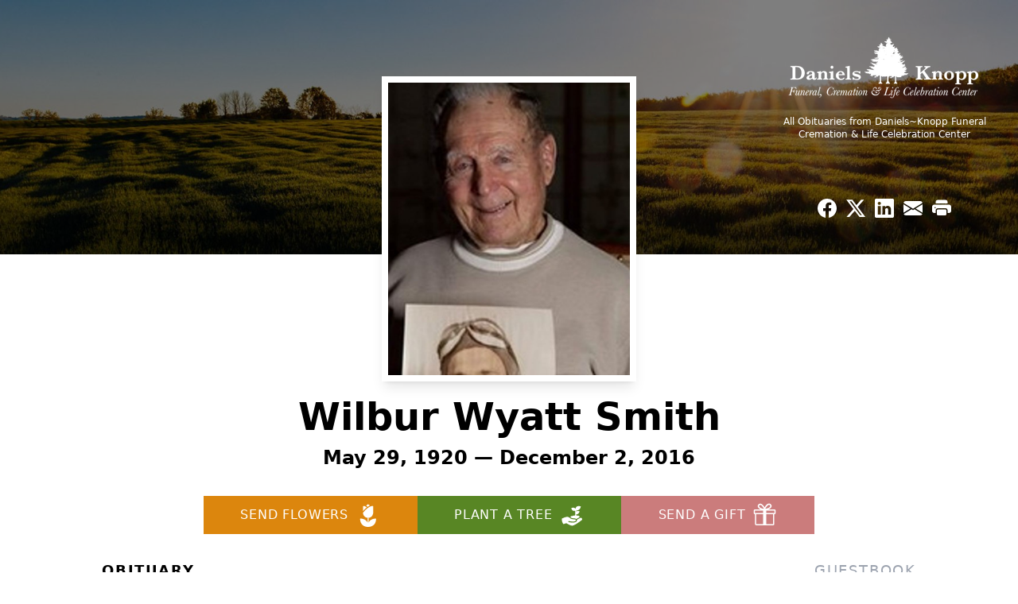

--- FILE ---
content_type: text/html; charset=utf-8
request_url: https://www.google.com/recaptcha/enterprise/anchor?ar=1&k=6LfmawsqAAAAAJ6pF8Vc1qwZhpNNi97CgxkvV1lK&co=aHR0cHM6Ly93d3cuZGFuaWVsc2tub3BwLmNvbTo0NDM.&hl=en&type=image&v=N67nZn4AqZkNcbeMu4prBgzg&theme=light&size=invisible&badge=bottomright&anchor-ms=20000&execute-ms=30000&cb=4ofaibsezvz9
body_size: 48594
content:
<!DOCTYPE HTML><html dir="ltr" lang="en"><head><meta http-equiv="Content-Type" content="text/html; charset=UTF-8">
<meta http-equiv="X-UA-Compatible" content="IE=edge">
<title>reCAPTCHA</title>
<style type="text/css">
/* cyrillic-ext */
@font-face {
  font-family: 'Roboto';
  font-style: normal;
  font-weight: 400;
  font-stretch: 100%;
  src: url(//fonts.gstatic.com/s/roboto/v48/KFO7CnqEu92Fr1ME7kSn66aGLdTylUAMa3GUBHMdazTgWw.woff2) format('woff2');
  unicode-range: U+0460-052F, U+1C80-1C8A, U+20B4, U+2DE0-2DFF, U+A640-A69F, U+FE2E-FE2F;
}
/* cyrillic */
@font-face {
  font-family: 'Roboto';
  font-style: normal;
  font-weight: 400;
  font-stretch: 100%;
  src: url(//fonts.gstatic.com/s/roboto/v48/KFO7CnqEu92Fr1ME7kSn66aGLdTylUAMa3iUBHMdazTgWw.woff2) format('woff2');
  unicode-range: U+0301, U+0400-045F, U+0490-0491, U+04B0-04B1, U+2116;
}
/* greek-ext */
@font-face {
  font-family: 'Roboto';
  font-style: normal;
  font-weight: 400;
  font-stretch: 100%;
  src: url(//fonts.gstatic.com/s/roboto/v48/KFO7CnqEu92Fr1ME7kSn66aGLdTylUAMa3CUBHMdazTgWw.woff2) format('woff2');
  unicode-range: U+1F00-1FFF;
}
/* greek */
@font-face {
  font-family: 'Roboto';
  font-style: normal;
  font-weight: 400;
  font-stretch: 100%;
  src: url(//fonts.gstatic.com/s/roboto/v48/KFO7CnqEu92Fr1ME7kSn66aGLdTylUAMa3-UBHMdazTgWw.woff2) format('woff2');
  unicode-range: U+0370-0377, U+037A-037F, U+0384-038A, U+038C, U+038E-03A1, U+03A3-03FF;
}
/* math */
@font-face {
  font-family: 'Roboto';
  font-style: normal;
  font-weight: 400;
  font-stretch: 100%;
  src: url(//fonts.gstatic.com/s/roboto/v48/KFO7CnqEu92Fr1ME7kSn66aGLdTylUAMawCUBHMdazTgWw.woff2) format('woff2');
  unicode-range: U+0302-0303, U+0305, U+0307-0308, U+0310, U+0312, U+0315, U+031A, U+0326-0327, U+032C, U+032F-0330, U+0332-0333, U+0338, U+033A, U+0346, U+034D, U+0391-03A1, U+03A3-03A9, U+03B1-03C9, U+03D1, U+03D5-03D6, U+03F0-03F1, U+03F4-03F5, U+2016-2017, U+2034-2038, U+203C, U+2040, U+2043, U+2047, U+2050, U+2057, U+205F, U+2070-2071, U+2074-208E, U+2090-209C, U+20D0-20DC, U+20E1, U+20E5-20EF, U+2100-2112, U+2114-2115, U+2117-2121, U+2123-214F, U+2190, U+2192, U+2194-21AE, U+21B0-21E5, U+21F1-21F2, U+21F4-2211, U+2213-2214, U+2216-22FF, U+2308-230B, U+2310, U+2319, U+231C-2321, U+2336-237A, U+237C, U+2395, U+239B-23B7, U+23D0, U+23DC-23E1, U+2474-2475, U+25AF, U+25B3, U+25B7, U+25BD, U+25C1, U+25CA, U+25CC, U+25FB, U+266D-266F, U+27C0-27FF, U+2900-2AFF, U+2B0E-2B11, U+2B30-2B4C, U+2BFE, U+3030, U+FF5B, U+FF5D, U+1D400-1D7FF, U+1EE00-1EEFF;
}
/* symbols */
@font-face {
  font-family: 'Roboto';
  font-style: normal;
  font-weight: 400;
  font-stretch: 100%;
  src: url(//fonts.gstatic.com/s/roboto/v48/KFO7CnqEu92Fr1ME7kSn66aGLdTylUAMaxKUBHMdazTgWw.woff2) format('woff2');
  unicode-range: U+0001-000C, U+000E-001F, U+007F-009F, U+20DD-20E0, U+20E2-20E4, U+2150-218F, U+2190, U+2192, U+2194-2199, U+21AF, U+21E6-21F0, U+21F3, U+2218-2219, U+2299, U+22C4-22C6, U+2300-243F, U+2440-244A, U+2460-24FF, U+25A0-27BF, U+2800-28FF, U+2921-2922, U+2981, U+29BF, U+29EB, U+2B00-2BFF, U+4DC0-4DFF, U+FFF9-FFFB, U+10140-1018E, U+10190-1019C, U+101A0, U+101D0-101FD, U+102E0-102FB, U+10E60-10E7E, U+1D2C0-1D2D3, U+1D2E0-1D37F, U+1F000-1F0FF, U+1F100-1F1AD, U+1F1E6-1F1FF, U+1F30D-1F30F, U+1F315, U+1F31C, U+1F31E, U+1F320-1F32C, U+1F336, U+1F378, U+1F37D, U+1F382, U+1F393-1F39F, U+1F3A7-1F3A8, U+1F3AC-1F3AF, U+1F3C2, U+1F3C4-1F3C6, U+1F3CA-1F3CE, U+1F3D4-1F3E0, U+1F3ED, U+1F3F1-1F3F3, U+1F3F5-1F3F7, U+1F408, U+1F415, U+1F41F, U+1F426, U+1F43F, U+1F441-1F442, U+1F444, U+1F446-1F449, U+1F44C-1F44E, U+1F453, U+1F46A, U+1F47D, U+1F4A3, U+1F4B0, U+1F4B3, U+1F4B9, U+1F4BB, U+1F4BF, U+1F4C8-1F4CB, U+1F4D6, U+1F4DA, U+1F4DF, U+1F4E3-1F4E6, U+1F4EA-1F4ED, U+1F4F7, U+1F4F9-1F4FB, U+1F4FD-1F4FE, U+1F503, U+1F507-1F50B, U+1F50D, U+1F512-1F513, U+1F53E-1F54A, U+1F54F-1F5FA, U+1F610, U+1F650-1F67F, U+1F687, U+1F68D, U+1F691, U+1F694, U+1F698, U+1F6AD, U+1F6B2, U+1F6B9-1F6BA, U+1F6BC, U+1F6C6-1F6CF, U+1F6D3-1F6D7, U+1F6E0-1F6EA, U+1F6F0-1F6F3, U+1F6F7-1F6FC, U+1F700-1F7FF, U+1F800-1F80B, U+1F810-1F847, U+1F850-1F859, U+1F860-1F887, U+1F890-1F8AD, U+1F8B0-1F8BB, U+1F8C0-1F8C1, U+1F900-1F90B, U+1F93B, U+1F946, U+1F984, U+1F996, U+1F9E9, U+1FA00-1FA6F, U+1FA70-1FA7C, U+1FA80-1FA89, U+1FA8F-1FAC6, U+1FACE-1FADC, U+1FADF-1FAE9, U+1FAF0-1FAF8, U+1FB00-1FBFF;
}
/* vietnamese */
@font-face {
  font-family: 'Roboto';
  font-style: normal;
  font-weight: 400;
  font-stretch: 100%;
  src: url(//fonts.gstatic.com/s/roboto/v48/KFO7CnqEu92Fr1ME7kSn66aGLdTylUAMa3OUBHMdazTgWw.woff2) format('woff2');
  unicode-range: U+0102-0103, U+0110-0111, U+0128-0129, U+0168-0169, U+01A0-01A1, U+01AF-01B0, U+0300-0301, U+0303-0304, U+0308-0309, U+0323, U+0329, U+1EA0-1EF9, U+20AB;
}
/* latin-ext */
@font-face {
  font-family: 'Roboto';
  font-style: normal;
  font-weight: 400;
  font-stretch: 100%;
  src: url(//fonts.gstatic.com/s/roboto/v48/KFO7CnqEu92Fr1ME7kSn66aGLdTylUAMa3KUBHMdazTgWw.woff2) format('woff2');
  unicode-range: U+0100-02BA, U+02BD-02C5, U+02C7-02CC, U+02CE-02D7, U+02DD-02FF, U+0304, U+0308, U+0329, U+1D00-1DBF, U+1E00-1E9F, U+1EF2-1EFF, U+2020, U+20A0-20AB, U+20AD-20C0, U+2113, U+2C60-2C7F, U+A720-A7FF;
}
/* latin */
@font-face {
  font-family: 'Roboto';
  font-style: normal;
  font-weight: 400;
  font-stretch: 100%;
  src: url(//fonts.gstatic.com/s/roboto/v48/KFO7CnqEu92Fr1ME7kSn66aGLdTylUAMa3yUBHMdazQ.woff2) format('woff2');
  unicode-range: U+0000-00FF, U+0131, U+0152-0153, U+02BB-02BC, U+02C6, U+02DA, U+02DC, U+0304, U+0308, U+0329, U+2000-206F, U+20AC, U+2122, U+2191, U+2193, U+2212, U+2215, U+FEFF, U+FFFD;
}
/* cyrillic-ext */
@font-face {
  font-family: 'Roboto';
  font-style: normal;
  font-weight: 500;
  font-stretch: 100%;
  src: url(//fonts.gstatic.com/s/roboto/v48/KFO7CnqEu92Fr1ME7kSn66aGLdTylUAMa3GUBHMdazTgWw.woff2) format('woff2');
  unicode-range: U+0460-052F, U+1C80-1C8A, U+20B4, U+2DE0-2DFF, U+A640-A69F, U+FE2E-FE2F;
}
/* cyrillic */
@font-face {
  font-family: 'Roboto';
  font-style: normal;
  font-weight: 500;
  font-stretch: 100%;
  src: url(//fonts.gstatic.com/s/roboto/v48/KFO7CnqEu92Fr1ME7kSn66aGLdTylUAMa3iUBHMdazTgWw.woff2) format('woff2');
  unicode-range: U+0301, U+0400-045F, U+0490-0491, U+04B0-04B1, U+2116;
}
/* greek-ext */
@font-face {
  font-family: 'Roboto';
  font-style: normal;
  font-weight: 500;
  font-stretch: 100%;
  src: url(//fonts.gstatic.com/s/roboto/v48/KFO7CnqEu92Fr1ME7kSn66aGLdTylUAMa3CUBHMdazTgWw.woff2) format('woff2');
  unicode-range: U+1F00-1FFF;
}
/* greek */
@font-face {
  font-family: 'Roboto';
  font-style: normal;
  font-weight: 500;
  font-stretch: 100%;
  src: url(//fonts.gstatic.com/s/roboto/v48/KFO7CnqEu92Fr1ME7kSn66aGLdTylUAMa3-UBHMdazTgWw.woff2) format('woff2');
  unicode-range: U+0370-0377, U+037A-037F, U+0384-038A, U+038C, U+038E-03A1, U+03A3-03FF;
}
/* math */
@font-face {
  font-family: 'Roboto';
  font-style: normal;
  font-weight: 500;
  font-stretch: 100%;
  src: url(//fonts.gstatic.com/s/roboto/v48/KFO7CnqEu92Fr1ME7kSn66aGLdTylUAMawCUBHMdazTgWw.woff2) format('woff2');
  unicode-range: U+0302-0303, U+0305, U+0307-0308, U+0310, U+0312, U+0315, U+031A, U+0326-0327, U+032C, U+032F-0330, U+0332-0333, U+0338, U+033A, U+0346, U+034D, U+0391-03A1, U+03A3-03A9, U+03B1-03C9, U+03D1, U+03D5-03D6, U+03F0-03F1, U+03F4-03F5, U+2016-2017, U+2034-2038, U+203C, U+2040, U+2043, U+2047, U+2050, U+2057, U+205F, U+2070-2071, U+2074-208E, U+2090-209C, U+20D0-20DC, U+20E1, U+20E5-20EF, U+2100-2112, U+2114-2115, U+2117-2121, U+2123-214F, U+2190, U+2192, U+2194-21AE, U+21B0-21E5, U+21F1-21F2, U+21F4-2211, U+2213-2214, U+2216-22FF, U+2308-230B, U+2310, U+2319, U+231C-2321, U+2336-237A, U+237C, U+2395, U+239B-23B7, U+23D0, U+23DC-23E1, U+2474-2475, U+25AF, U+25B3, U+25B7, U+25BD, U+25C1, U+25CA, U+25CC, U+25FB, U+266D-266F, U+27C0-27FF, U+2900-2AFF, U+2B0E-2B11, U+2B30-2B4C, U+2BFE, U+3030, U+FF5B, U+FF5D, U+1D400-1D7FF, U+1EE00-1EEFF;
}
/* symbols */
@font-face {
  font-family: 'Roboto';
  font-style: normal;
  font-weight: 500;
  font-stretch: 100%;
  src: url(//fonts.gstatic.com/s/roboto/v48/KFO7CnqEu92Fr1ME7kSn66aGLdTylUAMaxKUBHMdazTgWw.woff2) format('woff2');
  unicode-range: U+0001-000C, U+000E-001F, U+007F-009F, U+20DD-20E0, U+20E2-20E4, U+2150-218F, U+2190, U+2192, U+2194-2199, U+21AF, U+21E6-21F0, U+21F3, U+2218-2219, U+2299, U+22C4-22C6, U+2300-243F, U+2440-244A, U+2460-24FF, U+25A0-27BF, U+2800-28FF, U+2921-2922, U+2981, U+29BF, U+29EB, U+2B00-2BFF, U+4DC0-4DFF, U+FFF9-FFFB, U+10140-1018E, U+10190-1019C, U+101A0, U+101D0-101FD, U+102E0-102FB, U+10E60-10E7E, U+1D2C0-1D2D3, U+1D2E0-1D37F, U+1F000-1F0FF, U+1F100-1F1AD, U+1F1E6-1F1FF, U+1F30D-1F30F, U+1F315, U+1F31C, U+1F31E, U+1F320-1F32C, U+1F336, U+1F378, U+1F37D, U+1F382, U+1F393-1F39F, U+1F3A7-1F3A8, U+1F3AC-1F3AF, U+1F3C2, U+1F3C4-1F3C6, U+1F3CA-1F3CE, U+1F3D4-1F3E0, U+1F3ED, U+1F3F1-1F3F3, U+1F3F5-1F3F7, U+1F408, U+1F415, U+1F41F, U+1F426, U+1F43F, U+1F441-1F442, U+1F444, U+1F446-1F449, U+1F44C-1F44E, U+1F453, U+1F46A, U+1F47D, U+1F4A3, U+1F4B0, U+1F4B3, U+1F4B9, U+1F4BB, U+1F4BF, U+1F4C8-1F4CB, U+1F4D6, U+1F4DA, U+1F4DF, U+1F4E3-1F4E6, U+1F4EA-1F4ED, U+1F4F7, U+1F4F9-1F4FB, U+1F4FD-1F4FE, U+1F503, U+1F507-1F50B, U+1F50D, U+1F512-1F513, U+1F53E-1F54A, U+1F54F-1F5FA, U+1F610, U+1F650-1F67F, U+1F687, U+1F68D, U+1F691, U+1F694, U+1F698, U+1F6AD, U+1F6B2, U+1F6B9-1F6BA, U+1F6BC, U+1F6C6-1F6CF, U+1F6D3-1F6D7, U+1F6E0-1F6EA, U+1F6F0-1F6F3, U+1F6F7-1F6FC, U+1F700-1F7FF, U+1F800-1F80B, U+1F810-1F847, U+1F850-1F859, U+1F860-1F887, U+1F890-1F8AD, U+1F8B0-1F8BB, U+1F8C0-1F8C1, U+1F900-1F90B, U+1F93B, U+1F946, U+1F984, U+1F996, U+1F9E9, U+1FA00-1FA6F, U+1FA70-1FA7C, U+1FA80-1FA89, U+1FA8F-1FAC6, U+1FACE-1FADC, U+1FADF-1FAE9, U+1FAF0-1FAF8, U+1FB00-1FBFF;
}
/* vietnamese */
@font-face {
  font-family: 'Roboto';
  font-style: normal;
  font-weight: 500;
  font-stretch: 100%;
  src: url(//fonts.gstatic.com/s/roboto/v48/KFO7CnqEu92Fr1ME7kSn66aGLdTylUAMa3OUBHMdazTgWw.woff2) format('woff2');
  unicode-range: U+0102-0103, U+0110-0111, U+0128-0129, U+0168-0169, U+01A0-01A1, U+01AF-01B0, U+0300-0301, U+0303-0304, U+0308-0309, U+0323, U+0329, U+1EA0-1EF9, U+20AB;
}
/* latin-ext */
@font-face {
  font-family: 'Roboto';
  font-style: normal;
  font-weight: 500;
  font-stretch: 100%;
  src: url(//fonts.gstatic.com/s/roboto/v48/KFO7CnqEu92Fr1ME7kSn66aGLdTylUAMa3KUBHMdazTgWw.woff2) format('woff2');
  unicode-range: U+0100-02BA, U+02BD-02C5, U+02C7-02CC, U+02CE-02D7, U+02DD-02FF, U+0304, U+0308, U+0329, U+1D00-1DBF, U+1E00-1E9F, U+1EF2-1EFF, U+2020, U+20A0-20AB, U+20AD-20C0, U+2113, U+2C60-2C7F, U+A720-A7FF;
}
/* latin */
@font-face {
  font-family: 'Roboto';
  font-style: normal;
  font-weight: 500;
  font-stretch: 100%;
  src: url(//fonts.gstatic.com/s/roboto/v48/KFO7CnqEu92Fr1ME7kSn66aGLdTylUAMa3yUBHMdazQ.woff2) format('woff2');
  unicode-range: U+0000-00FF, U+0131, U+0152-0153, U+02BB-02BC, U+02C6, U+02DA, U+02DC, U+0304, U+0308, U+0329, U+2000-206F, U+20AC, U+2122, U+2191, U+2193, U+2212, U+2215, U+FEFF, U+FFFD;
}
/* cyrillic-ext */
@font-face {
  font-family: 'Roboto';
  font-style: normal;
  font-weight: 900;
  font-stretch: 100%;
  src: url(//fonts.gstatic.com/s/roboto/v48/KFO7CnqEu92Fr1ME7kSn66aGLdTylUAMa3GUBHMdazTgWw.woff2) format('woff2');
  unicode-range: U+0460-052F, U+1C80-1C8A, U+20B4, U+2DE0-2DFF, U+A640-A69F, U+FE2E-FE2F;
}
/* cyrillic */
@font-face {
  font-family: 'Roboto';
  font-style: normal;
  font-weight: 900;
  font-stretch: 100%;
  src: url(//fonts.gstatic.com/s/roboto/v48/KFO7CnqEu92Fr1ME7kSn66aGLdTylUAMa3iUBHMdazTgWw.woff2) format('woff2');
  unicode-range: U+0301, U+0400-045F, U+0490-0491, U+04B0-04B1, U+2116;
}
/* greek-ext */
@font-face {
  font-family: 'Roboto';
  font-style: normal;
  font-weight: 900;
  font-stretch: 100%;
  src: url(//fonts.gstatic.com/s/roboto/v48/KFO7CnqEu92Fr1ME7kSn66aGLdTylUAMa3CUBHMdazTgWw.woff2) format('woff2');
  unicode-range: U+1F00-1FFF;
}
/* greek */
@font-face {
  font-family: 'Roboto';
  font-style: normal;
  font-weight: 900;
  font-stretch: 100%;
  src: url(//fonts.gstatic.com/s/roboto/v48/KFO7CnqEu92Fr1ME7kSn66aGLdTylUAMa3-UBHMdazTgWw.woff2) format('woff2');
  unicode-range: U+0370-0377, U+037A-037F, U+0384-038A, U+038C, U+038E-03A1, U+03A3-03FF;
}
/* math */
@font-face {
  font-family: 'Roboto';
  font-style: normal;
  font-weight: 900;
  font-stretch: 100%;
  src: url(//fonts.gstatic.com/s/roboto/v48/KFO7CnqEu92Fr1ME7kSn66aGLdTylUAMawCUBHMdazTgWw.woff2) format('woff2');
  unicode-range: U+0302-0303, U+0305, U+0307-0308, U+0310, U+0312, U+0315, U+031A, U+0326-0327, U+032C, U+032F-0330, U+0332-0333, U+0338, U+033A, U+0346, U+034D, U+0391-03A1, U+03A3-03A9, U+03B1-03C9, U+03D1, U+03D5-03D6, U+03F0-03F1, U+03F4-03F5, U+2016-2017, U+2034-2038, U+203C, U+2040, U+2043, U+2047, U+2050, U+2057, U+205F, U+2070-2071, U+2074-208E, U+2090-209C, U+20D0-20DC, U+20E1, U+20E5-20EF, U+2100-2112, U+2114-2115, U+2117-2121, U+2123-214F, U+2190, U+2192, U+2194-21AE, U+21B0-21E5, U+21F1-21F2, U+21F4-2211, U+2213-2214, U+2216-22FF, U+2308-230B, U+2310, U+2319, U+231C-2321, U+2336-237A, U+237C, U+2395, U+239B-23B7, U+23D0, U+23DC-23E1, U+2474-2475, U+25AF, U+25B3, U+25B7, U+25BD, U+25C1, U+25CA, U+25CC, U+25FB, U+266D-266F, U+27C0-27FF, U+2900-2AFF, U+2B0E-2B11, U+2B30-2B4C, U+2BFE, U+3030, U+FF5B, U+FF5D, U+1D400-1D7FF, U+1EE00-1EEFF;
}
/* symbols */
@font-face {
  font-family: 'Roboto';
  font-style: normal;
  font-weight: 900;
  font-stretch: 100%;
  src: url(//fonts.gstatic.com/s/roboto/v48/KFO7CnqEu92Fr1ME7kSn66aGLdTylUAMaxKUBHMdazTgWw.woff2) format('woff2');
  unicode-range: U+0001-000C, U+000E-001F, U+007F-009F, U+20DD-20E0, U+20E2-20E4, U+2150-218F, U+2190, U+2192, U+2194-2199, U+21AF, U+21E6-21F0, U+21F3, U+2218-2219, U+2299, U+22C4-22C6, U+2300-243F, U+2440-244A, U+2460-24FF, U+25A0-27BF, U+2800-28FF, U+2921-2922, U+2981, U+29BF, U+29EB, U+2B00-2BFF, U+4DC0-4DFF, U+FFF9-FFFB, U+10140-1018E, U+10190-1019C, U+101A0, U+101D0-101FD, U+102E0-102FB, U+10E60-10E7E, U+1D2C0-1D2D3, U+1D2E0-1D37F, U+1F000-1F0FF, U+1F100-1F1AD, U+1F1E6-1F1FF, U+1F30D-1F30F, U+1F315, U+1F31C, U+1F31E, U+1F320-1F32C, U+1F336, U+1F378, U+1F37D, U+1F382, U+1F393-1F39F, U+1F3A7-1F3A8, U+1F3AC-1F3AF, U+1F3C2, U+1F3C4-1F3C6, U+1F3CA-1F3CE, U+1F3D4-1F3E0, U+1F3ED, U+1F3F1-1F3F3, U+1F3F5-1F3F7, U+1F408, U+1F415, U+1F41F, U+1F426, U+1F43F, U+1F441-1F442, U+1F444, U+1F446-1F449, U+1F44C-1F44E, U+1F453, U+1F46A, U+1F47D, U+1F4A3, U+1F4B0, U+1F4B3, U+1F4B9, U+1F4BB, U+1F4BF, U+1F4C8-1F4CB, U+1F4D6, U+1F4DA, U+1F4DF, U+1F4E3-1F4E6, U+1F4EA-1F4ED, U+1F4F7, U+1F4F9-1F4FB, U+1F4FD-1F4FE, U+1F503, U+1F507-1F50B, U+1F50D, U+1F512-1F513, U+1F53E-1F54A, U+1F54F-1F5FA, U+1F610, U+1F650-1F67F, U+1F687, U+1F68D, U+1F691, U+1F694, U+1F698, U+1F6AD, U+1F6B2, U+1F6B9-1F6BA, U+1F6BC, U+1F6C6-1F6CF, U+1F6D3-1F6D7, U+1F6E0-1F6EA, U+1F6F0-1F6F3, U+1F6F7-1F6FC, U+1F700-1F7FF, U+1F800-1F80B, U+1F810-1F847, U+1F850-1F859, U+1F860-1F887, U+1F890-1F8AD, U+1F8B0-1F8BB, U+1F8C0-1F8C1, U+1F900-1F90B, U+1F93B, U+1F946, U+1F984, U+1F996, U+1F9E9, U+1FA00-1FA6F, U+1FA70-1FA7C, U+1FA80-1FA89, U+1FA8F-1FAC6, U+1FACE-1FADC, U+1FADF-1FAE9, U+1FAF0-1FAF8, U+1FB00-1FBFF;
}
/* vietnamese */
@font-face {
  font-family: 'Roboto';
  font-style: normal;
  font-weight: 900;
  font-stretch: 100%;
  src: url(//fonts.gstatic.com/s/roboto/v48/KFO7CnqEu92Fr1ME7kSn66aGLdTylUAMa3OUBHMdazTgWw.woff2) format('woff2');
  unicode-range: U+0102-0103, U+0110-0111, U+0128-0129, U+0168-0169, U+01A0-01A1, U+01AF-01B0, U+0300-0301, U+0303-0304, U+0308-0309, U+0323, U+0329, U+1EA0-1EF9, U+20AB;
}
/* latin-ext */
@font-face {
  font-family: 'Roboto';
  font-style: normal;
  font-weight: 900;
  font-stretch: 100%;
  src: url(//fonts.gstatic.com/s/roboto/v48/KFO7CnqEu92Fr1ME7kSn66aGLdTylUAMa3KUBHMdazTgWw.woff2) format('woff2');
  unicode-range: U+0100-02BA, U+02BD-02C5, U+02C7-02CC, U+02CE-02D7, U+02DD-02FF, U+0304, U+0308, U+0329, U+1D00-1DBF, U+1E00-1E9F, U+1EF2-1EFF, U+2020, U+20A0-20AB, U+20AD-20C0, U+2113, U+2C60-2C7F, U+A720-A7FF;
}
/* latin */
@font-face {
  font-family: 'Roboto';
  font-style: normal;
  font-weight: 900;
  font-stretch: 100%;
  src: url(//fonts.gstatic.com/s/roboto/v48/KFO7CnqEu92Fr1ME7kSn66aGLdTylUAMa3yUBHMdazQ.woff2) format('woff2');
  unicode-range: U+0000-00FF, U+0131, U+0152-0153, U+02BB-02BC, U+02C6, U+02DA, U+02DC, U+0304, U+0308, U+0329, U+2000-206F, U+20AC, U+2122, U+2191, U+2193, U+2212, U+2215, U+FEFF, U+FFFD;
}

</style>
<link rel="stylesheet" type="text/css" href="https://www.gstatic.com/recaptcha/releases/N67nZn4AqZkNcbeMu4prBgzg/styles__ltr.css">
<script nonce="WCIHi_zAhXFiOBzuVuD61w" type="text/javascript">window['__recaptcha_api'] = 'https://www.google.com/recaptcha/enterprise/';</script>
<script type="text/javascript" src="https://www.gstatic.com/recaptcha/releases/N67nZn4AqZkNcbeMu4prBgzg/recaptcha__en.js" nonce="WCIHi_zAhXFiOBzuVuD61w">
      
    </script></head>
<body><div id="rc-anchor-alert" class="rc-anchor-alert"></div>
<input type="hidden" id="recaptcha-token" value="[base64]">
<script type="text/javascript" nonce="WCIHi_zAhXFiOBzuVuD61w">
      recaptcha.anchor.Main.init("[\x22ainput\x22,[\x22bgdata\x22,\x22\x22,\[base64]/[base64]/[base64]/[base64]/[base64]/[base64]/KGcoTywyNTMsTy5PKSxVRyhPLEMpKTpnKE8sMjUzLEMpLE8pKSxsKSksTykpfSxieT1mdW5jdGlvbihDLE8sdSxsKXtmb3IobD0odT1SKEMpLDApO08+MDtPLS0pbD1sPDw4fFooQyk7ZyhDLHUsbCl9LFVHPWZ1bmN0aW9uKEMsTyl7Qy5pLmxlbmd0aD4xMDQ/[base64]/[base64]/[base64]/[base64]/[base64]/[base64]/[base64]\\u003d\x22,\[base64]\\u003d\\u003d\x22,\x22JsOaw5bDlDvCiEcTw5gBwqBqb8O9wrLClsOHSythLwbDnTh0wp3DosKow7JQd3fDtnQ8w5JDf8O/wpTCom8Aw6tVccOSwpw9wqA0WRpfwpYdFCMfAwnCoMO1w5A7w6/CjlRvFsK6acKnwrlVDiLCkyYMw4kRBcOnwrp9BE/Ds8O1woEud3ArwrvCpUYpB0YHwqBqbsKdS8OcDFZFSMOoJzzDjFTCmyckPiRFW8O3w7zCtUdNw7Y4CkI6wr13XGvCvAXCosOOdFF8UsOQDcOkwrkiwqbCisKEZGBsw6jCnFxDwpMdKMOhXAwwVQg6UcKVw6/DhcO3wqPClMO6w4dUwqBCRCTDqsKDZXTCuy5PwoNPbcKNwpTCq8Kbw5LDsMOyw5AiwqYrw6nDiMKrE8K8wpbDv2h6REnCqsOew4RQw70mwpoWwqHCqDE3agRNJFJTSsODJcOYW8KtwpXCr8KHZMO2w4hMwqlpw604FS/Cqhw7axvCgC7CmcKTw7bCvUlXUsOCw53Ci8KcYsODw7XCqmlmw6DCi0gXw5xpB8KnFUrCnWtWTMOAMMKJCsKOw6Mvwos2YMO8w6/[base64]/ClcKaw7zDmibDt8KZw5zCgxJ+w5ZJWcOYFA9zVsOYfsONw7HCvQHCtHg5J0nCo8KOFFZjSVVBw6XDmMOBH8OOw5AIw78xBn1xRMKYSMKVw4bDoMKJOcKLwq8awqXDgzbDq8OUw6zDrFAew4MFw6zDm8KINWI8M8OcLsKfYcOBwp9bw5sxJxbDjmkuacK7wp8/wpXDgzXCqSnDnQTCssOxwqPCjsOwWREpf8OFw4TDsMOnw7LCpcO0IF/CqknDkcOIQsKdw5F1woXCg8OPwr9kw7BdWxkXw7nCrcOQE8OGw45WwpLDmUfCmQvCtsObw7/DvcOQQcKmwqI6woXCn8OgwoBfwrXDuCbDqjzDsmIqwqrCnmTCvQJyWMKJasOlw5Bbw6nDhsOgQsKsFlFQdMO/w6rDusOhw47DucKmw7rCm8OiH8KsVTHCtF7DlcO9wpbCg8Olw5rCucKJE8Oww4wTTmlUK0DDpsOZJ8OQwrxUw5Iaw6vDusKAw7cawp3Dh8KFWMO1w6Rxw6QOL8OgXT7Cj2/[base64]/ezouBsKsTE3Cv8OhwqshHcONW8KRw4LDljjDhsOAdcOiw4xOwpM8HBEDw45KwrMsPsOxfcOvV1E7w5rDvcOUwpXCucOJCcO9w7TDqMOhYMKVG0PDmAfDpxbDp0jDiMOhwqrDosOWw5bCtz5dYDU3ZcOhw5/DsQAJwqloNDDDphXDj8O+w73CljnCiEPCq8Kpw6HDhcKaw5HDhQd6e8OiVMKYTTfCkivDsX3CjMOoejPClStQwqdPw7zDssKrW3Vzw7k2wq/CuD3DjHfDhE3DrsO5QF3CtVELZ2AxwrJMw6TCr8ORIzh4w4gQeXYPQGs9NBfDgsKIwpzDmV7DjUtiDj1swoPDlkHDsCnCqcK/KnnDvMKFcjPCmMK2DjU9CT5eFFRJHnDDkxh7wpV5wo8lHsOGX8K3wrfDnT1kCMOwQU7CmsKiwqDCuMO7wqDDjsOfw6vDmTjCr8KpDsKVwoBaw6XCqknDrnPDjnwqw5tDZ8OrMl/DpsKXw4pgccKBHnvCkAE8w7nDg8O9YcKEwqpVLsOBwpFceMOtw48yJ8KWFcOfTB5Pwp3DpA3Dj8OAAsK8wp3CmsOWwr5pw53CiWDCqcO+w6rCs3zDgMKEwoZFw6HDgj93w6xaAFLDgMK0wojCiRY/JcOPUcKvATh0DVPDp8Kjw47CucK1wrxTwofDs8OEbhMSwprCm0/CrsKlw6UHP8Kuwq3DsMKtFijDgsKscF/[base64]/agLCtMOVwqLDgkPCi8Kww6hmwqDDiMO5E8KUw6Ecw47DucKXf8K2DMKiw5/CmDXCtcOgQcKEw7lWwrM8ZcOBw5Mfwpkuw6HDgy7DjW3DrzU6asK9bsK9KMKUwqw+QGgoFsK2aTLCiiB6W8O/wrV5IC03wrfDnmLDtMKSWMOPwobDsyrCh8OPw73CpG0gw5/DiELDucO7w5ZUaMKLOMOyw6/CrzZUFsOew6sxJcOzw7xmwr1MJhl2woHCgMOSwpc3X8O4w5jCmTZpesOuwq8OE8KqwqN/[base64]/[base64]/DscOJFAPDmMOuw5Mzw51mI8OjUmMeP8OXHFxNw555wrscw6PDiMOkwpcrHA1jwoVxHsOjwpnDmENjRxRWwrQkCGzDqMKbwotbwooCwo/[base64]/W1PCs8KXw6fCn3/[base64]/DosO+VMKew5PDhjV3VWDCnUszwpNyw5PCoGJccjVpwo3ChGEGMVIoC8OVMcOSw7sWw4zDkCnDhEZ2wqzDnwsxwpbCgAEEbsOnwoEMwpPCnsO0wpnCv8KHGMO0w5LDok85w5t+w7xJLMKsZcKWwr0dbsONw5kxwpw/G8OKw44BRDrDg8Osw4wvw5gxfcKeB8OwwqjDkMO6ZwlbUHzCqh7CiRfDlcKxdsO7wonDtcOxIhFFMxfClDwkIhRaEsKyw7s4w605YT0OP8KRw5wGZ8KgwqEoEMK5w7wFw5XCpRnCkjxBC8KawoTCl8Kuw67DhMK/w5PDlsKhwoPCisKwwpAVw7hXX8OmVMK4w7Z9w5nCtAF3KWonKMO3BwErQcKFbX3DoAJCCwgwwozDgsOmw7bCkcO4Y8OOTMOfXkBnwpZdwrjCvA9hecKqDm/DnirDn8KkOU/CjcKyAsOpRgBBCsOPLcKMCSXDvXBdw64DwoR8GMK/w6fCvcOHwqfCisOzw4g/[base64]/w73DhsOowozCmAsrw7Vkw7vDsBPDs8OuVHBIBmQbw6Z0RsKww49sT3PDqcOMwoDDslM5McO1KMKNw5E/w6FlJcKqClzDrHAfdcO0w7IDw44FYCBgwqMMMnHClh7ChMK+woRTT8KFTmHDjcOUw6HChTnCnMO2w4PCh8OxQsOxJU/Ch8Kvw6DCoi8GYFXDgm7DmR3DmMK4ckBGX8KQYcKJN3cDHTEyw6xGSgvDgUQtAHFpIMOJUQvClMOcwrnDrjYCAsOxRCPCmzbDtcKdBFh/wrBlMX/[base64]/[base64]/CE/Dh3IhGMOjwqXDq07DlSB3wrTDmxnDjcKSw6nDnTIgX3gKJcOZwqAjEMKLwrHDvsKcwrLDuCYJw5ZdcWxwPMOrw7vCsmsVV8Kiwr7ClnQ+HSTCvykNSMOXH8Kqbz3DtMOlccKQwq4awobDvTzDjhB2ZwQTN2rCtsOrV0zCuMKaWcK9dm1ZKMKMw6RWQcKQw7Bnw77CkD/CtsKRcUbCqBLDrHrDtcKDw7FOTMKLwovDmsOcOsO+w5bCj8O1wq0awqHDgMOsJhEQw47CklMVaEvCosOhI8O1AwENTMKgEsKhRHgYw5grPQrCjDPDn0nCncKPNcO/IMKzw7pCWE9zw7F3HcOIUgkAfQDCh8Olw6R1Sn9PwoEcwqXDjBzCtcOcw5DDshElJzp8UlM9w5Q0wptww608MsOUccOjdMKJfV5YMifCklsbdMK3RCozwofChz1rw6jDoE/CtlLDtcK5wpXCksOBMsOid8KRGSjDpFDCpsOLw5bDucKEZRnCvcO6YsKBwqbDl2LDo8KZbMOoMnB5MRwzP8OewqPCqFHDusOADMOFw6rCuDbDtcOcwqg9wrwJw7cQO8KMCgPDqMKrw5/CosOFw6w8w5cNCSbChGQwb8OPw7HCkWLDkcO5bMK4R8K0w49kw4nDnAfClnRzUcK0b8O7Cm9TRMK8WcOawoUCEsO9d2PDgMK/[base64]/DjcKWwo15JcObw4/DocOGwrDCpEtjw4DClcKKb8OZPsKbw5vDi8OcfsOuWh4sajXDrRIIw6wEw5/CnkvDjC/DqsOxwoXDoXDDjcOCUl7DvzhDwrYpBMOPJVLCvFPCrXlrBMOmThbCnhZyw6DCpBsyw7HCgA7Cu3tfwoxDUic7wrkwwrd0AgDDsX9BWcOww5ZPwpPDu8K0HsOWe8KWw7zDuMOtcFdqw4rDo8Kpw4ttw6zCi1/[base64]/[base64]/CisO/w6RzH8K3w40/UMKdM8Ovw67DpsKhw7PCjsOdw6QLdsKswqJhGyYww4fCmcOZCE9bWlM0w5YFwp1ER8KkQsK5w59RK8K7wq0Tw7ImwpDDo3FbwqZAw69IN3wMw7HCtUpBWcOMwqJUw5kMw41dcMOBwozDocKywpoYaMOtIW/ClDTDs8Ozwq3DhHHDv2LDp8KNw6DCvwjDqA/DgQPDsMKrw5vCm8KHLsKew7sHH8OMf8KiNMOgJMK2w645w7sTw67DksKzw5pDO8KowrbDugYzecOUw6E5wo8Hw5d1wq5fTsKVK8OZLMObFDgYQyB6RADDsSHDnMKCKMOAwqxWa3Y7L8Opwo3DvynChVNPCsKVw6DCnMObw7vDk8KuAsOZw7nDkg/CgcO/[base64]/[base64]/DgkBBw79lwqnCrCzDql1gw7jDpjrDicKew6VHY8KYwpjDrmLCo1rDksKdwpYqdH01w48two4OecODLMOTwpzCgBzCl2nCssK7SjhALsKsw67ChsOFwrjCocKFJjI8ZB3DiA/DgsK5W30jUsKwdMOTw73CmcOLHsKlwrUscMKPw7obHsO5w6DDlS1lw47DvMK+b8Onw6MYw5RlwpPCtcO5U8K1wq57w5fCo8OKOgzDl3M2wofCpcOTd3zCvijCmcOdT8OmLlfDs8KAYcKCG0gSw7MYPcO6ZCU0wrcJeRJZwpowwrBWDsKVXsOXwoBfRnfCqlHCtxdEwo/[base64]/[base64]/[base64]/CiQDCssKWw4FYwq8mRcOgw7zDksORw5Erw51ME8OUdU5MwpNwRALDs8KLScKhwojDjXgyRlvDgQfDpMOJw4XCosOTw7LDlA8iw43DrV/CicOxw5AkwqjCt18bf8KpKcKYw7fCicOaKTTCkmcNw7vCtcOGwod1w4TDgFXDk8KtRS0hcRcmKR0EdcKAw4vCinNcRcOVw6sSHsOGfWvCrcOawq7CisOFwr5gPXkMI18ddBxNeMOhw7ggJgrCh8KFVsO8w7wQI1zDnCvChX/[base64]/DpcKaCDM0w5Nqw4IOIMKIS8K3ZDhcOE/CjgXDkkrDrDLDvjXDkcKxwqIMwqHCpMKtSXDDpB/CvcKlDgnCvX/DsMKUw5cTCcKfBmwYw5LCiXvDsTPDrcKIf8Odwq3DkxMzbF3CggbDq3rCgCw1Zh7CmcOww4U/w5DDvsKTXyfCuH9wPGjDhMKwwpHDtwjDnsOYGi/Dr8OBH3Jhw7ZIw4jDkcKWbmTCjsOILB0iesK9eyfDjh/DtMOEM2TDsh0yCcOVwonChcK5UMKTw47DqQ1FwoQzwpJ5M3jCqsO/NMO2wpNbMRV9ah05f8KbNntmaA/DrGRvNzpEwqfClQfCt8KYw63DvMOLw6k+IinCqsODw5wPai7DlMORfgZ2woIkSngBFsO/w5bDuMKnw49mw48BezHChlxaOcKCw41YOMKfwqUZw7N6dsOOw7M0KT1nw6NgMcKww7lZwpDCqMKlG1HCicOSXyUkwrgNw6NcaQDCncOTdHPDhgYyDj9tYQgJwqRUaALCrh3Dm8KnIgJJMMOuGcKMwrgkaS7DsCzCsnwKwrBySnLCgsOww57Drm/DjsOMdMOIw5UPLGNLGBvDtAd8wrbCucOSFRjCo8O4bS8jYcONw7/DscKBw7LCiAvCj8OhKFDCjcO4w4MKw7zDmhPCgsKdHMOAw5d8B2kFwq3CtQlLYzPDpS4cSjU+w65ew6vDtcKZw4kyCzADKGoUwpzDpx3Ct14IHcKpIhLCncOPUgLDgTPDjsKAHwJbZMObwoPDjmxsw67ChMOdK8OCw6nCscK/w5h8w7/[base64]/DucOoLX94wpRDJcKDQklMDVzCrkx5QjAPwrofb2BfeBYja2ZUWTk9w7tBVl/CisK9XMOyw6XCrAbDrMO+QMO+YG4lw43DscKCHygLwrYuNsK2w67CmFHDlcKEbxLCsMKZw6XDqsOQw58nwoHCgcOHUTAew4PCkFnCowXCrGsQSDRDSwItwqLCp8OAwo4rw4fCssKRVl/Dm8KxSEvCtVTDgB3DvD9Lw6w/w6vClDo3w5/CsTxKIlrCjgM6fGPDnTEgw67Ct8OmDMOxw5bCtMKhMsK6f8KEw6xCwpB/woLCnS/CtQQRwpPCiyhEwqnCqnbDg8OmJ8OjT19VNsK/CgIAwoXCnMOUw55dXMK3YWzClybCjjbCmcOOFitNf8Ofw6nCiA/CkMKkwqzCnUdpSGzDisOJwrDCjcOhwqrDuyJOwpXCisOTwotOwqIhwp4FBklyw6/DpsK1KlrCk8OHXg3DrUXDscOtOG43woYEwo9ew6Nhw5nDtVwPwpgqDMO2w6IWwqbDiAteacOXwpTDicOJC8OWbC1adF4ZXGrCu8OhXMO7NMOqw7kjRMK2BMOpTcKaFMKRwqTDpwrDqTdZaj/Ct8K/fz7CmcOrw7TCpMO1YjHDnMOVTit6enLDu2ZpwqzCq8KWR8OxdsOlwrrDji7Cgk5bw5/DhMKuLWnDuUUZAETCgEUOFT9IR0XCpE1XwpMywr1acxNNw7djOsKVJMOTJcOQw6zCo8KFwpvDuVDCpGAyw5Bzw65AIXzChw/CvmszTcO1wr4hBSDCsMKNOsKXJMOXHsOtScKnwprDmWbCjEPDumRiA8KyX8OHNcOiw7NfDSJYwrB0XDpGYcO+fzALccKPf1wmw6PCghQMIRdINsO7wpoEF0HCmMOvLsO8wp3DtjUqU8OVw4obbcOiEDR/wrZ1MRPDr8OXTcOkwp7DgHbDuR0Fw4l9YcKtwozCrjBUVcO6w5VxAcKOw496wrbCuMKoLwvCt8KWWG3DpAwtw408E8KdCsOmSMK2w5M2wo/CgwRewpgRw585woUiw4Z5B8KZAQNIw75lwqdIFCfCosOnwrLCqwgew6hgZcO/w7/Di8KGcAojw5nChEbCpiLDlcKxRzAJwpHCj0IBw7jCgQZbTW7DrsObw4A/woTCi8OfwrgRwow8IsOpw4LDkGLDg8O8w6DCjsO5wrlYw6sXWBrCmE49w5Jjw5RtWhnCmSs6JsOXSwgXTjrDl8KtwpnCvlnCksO0w6FGOMKXI8KFwrI9wq7DocK6fMOUw744w6Yww65rSnvDiCdMwr0kw7ETw6zDvMO+FsK/[base64]/[base64]/CvMKaUMKlQMO8AsKEUWjCgWdgwq7DmTVVcQDDosOtfksAI8KFBMKtw65JaS3DiMK2PcO6LwTDi3DDlMKbwoPCsjtPw6IRw4JVw6HDpXDCmsKxPE0Gwooxw7/DsMOHwqvDksOVw7Qqw7PDvMKHw5bCkMKzwpfCvULCgTpoO2hjwqvDhcODw6wcTn8/XRjCnSgbOcKowoM8w5vCg8K3w6jDocKgwrodw45cUMO6wotEw4pEPsOswqTCimHCpMOXw5bDt8KeMcKKdcOJwppHIMOCT8OHSiXCkMK8w6/DhxPCk8KSwpE1wr7Cv8ORwqjCi29SwofDm8OfBsO2YsOwK8O6E8Omwqt1wofCisOOw6/DvMOHwo7Dh8ORNMO6w7B4wostHMKMwrYpwo7DshpcfFUPw51OwqptUTp0QMOJwp/CjMKnw63Cpi/DnhsfK8OAcsOlT8Oyw7XCmcOdUQ/Co2xKZgPDvMOobsOVEXkfVMOORnPCjsOfFMKnwpnCrMO2M8KNw6zDo0HDkyjCtU3CvcOTw4/DtcOkPXU3LnVCEi/Cm8OFw4jDsMKJwqfDlcO4SsK5MRVPB38ew4I+PcOnAALDt8K9wq12w7LDgVVCwoTCucOuw4zDljbDqsO4wqnDjcKrwrhowqdbN8KcwrLDj8KHecOPaMO3wr/[base64]/a8KtLMKbW2steMKmwrrCpnt5UG/[base64]/DgH/[base64]/wo9HGRDCrF7CvMKCUWXCvsOmw4zDryTCvFLCkcKrw55KfMO1esOHw7XCuTHDlzZvwqPDi8KxVsKuw5HDhMKOwqdgOMOTw6jCusOuBcK3woVQdcOTaAHDtsO5w5TCuSVBw73DqsOcO07CtULCoMOEw51wwpk/FsOLw4FYfcOzYR3ClcKhA0nCnWjDgBgURcOsU2PDi3rCqDPCh13CmGvCg30Ue8K0TcK8wq3ClsKzwqXDrCnDmAvCgG/ChMKcw6EhbwvDowDDnyXCsMKERcOUw4lAw5gPYsOFWlddw7tAXnpcwoLCrsOaPcOREwzDrTbCosO3wovDji5AwofCrm3Cqmh0OFXCkjQ5eEPDnsOQI8Ojw588w58Vw58RTTICPXvCrsONw6bDoTgAw4rCkm/ChDXDkcOyw4kQIm8tAsKaw7vDg8KDbMOTw5FSwpEow595PsKjwqh9w7tGwpgXAMO2PB1bZsK0w6wzwqvDgcOmwpgXwpXClyzCskHCosKJKiJqK8ObMsKREhBPw4oswpx5w6gdwog0wq7ClSLDq8OvCMK1wo1ww6nCt8OuasOUwrvCj1NSTx/[base64]/WQM0ZsOnwozDkBEgJsKHw4vDs8ODwr3Dpx0Zwp3CpmIQwoo1w5pew5TDoMO+wpIxeMKSeU8eShPDhAR7w6EHBABCwp/CicKVw7bDoV8ew7nChMOMAQLDhsO+wr/DmsK6wqLDrCrCocOKWMO2AMKzwrHClcK/w6rCtcKRw4zCpsK5wrRpRQ02wqHDl37CrQhVR8KLe8KzwrDCi8OBw5UcwoPChcKPw7MeUSdvLjFewpFdw4fDsMOvScKmOg/CvcKlwpjDssOFD8K/[base64]/CvcOgw7PCusK7HcOow6/DpnjDrcO8QMKiBFcPw6/CpcOwEW4oRcKwdxs8wpEOwooHwpQXd8OmNXzCrsK/[base64]/ChsO6wr3ChQBBJ3tVbhDDplVGw7jDoyt7woVXKEbCnsOsw6fDmsO7VHrCuhXDhsKKFMOrHGQ1wr/[base64]/CrQ/[base64]/CscOMw7zDrgPDssO8Ex0LLxvDvMKNwrw5w75gwqTDtDpvacKATsKrcVHDr3wOw5LCjcO7w5s1wpF8VsOxw4BZw6sswrEhb8KAwqzDlcKvFsKqDUHCmGtXwrXCm0PDt8Kfw6ZKFsK/w4XCjDwKElzDnwdlHVXDiU5Dw6LCvsO/[base64]/wrHDpXEePnnDiGbDr8OdVh1yw6YrSBopV8KGU8O5GHXCklfDs8Obw5YJwodcU356w709w6XCiD7CsmNAFsOoJnIjwpVmWMKrCMK+w7fCsD1swplvw4vDmFPCmlPCtcO6P1TCiy/[base64]/CgzHCrcONw5PCksO4w43Cn23ChMOpwpljw5Bgw4grW8OmZ8OMeMKxWyTCrMOtw63DjR3CnMKhwoNqw6DCpm/[base64]/ClyxAw5LDhsKUw6LCnMOba8O/XkzCuMKXwpvDgMO3w5hNwqHCuisZbBFyw4XDpcK/IhoYDcKpw6BccUbCrsKyF23CrGRvwpQ1wq9Iw51UMC8dw6DDjsKQdjPDmjALwq/[base64]/DgizDt8O3TMKJwobCgsOrOsOvKyXDviEsfcOkY0zDtcOwXsKCEsOrw6DCs8KVwrQswqnCpg/CujVzd1dudgDDqWjDpsOYc8OMw77ClMKcwrTCkMKSwr1USFI5FzYMF18tbcKHwo/CqinDqUkwwp9Lw4/Dl8KXw5BHw6HDtcKtaBIjw6okQ8KpZgjDlsOkDMK1SD9qw5DDlQDDn8K8SX8bEcOKwrTDqwsTwoDDlMO3w5kSw4DCnh5zOcKWUMO/MEfDpsKKUWRxwoIofsOYJ2fDmX94wpMxwqhzwql4QR/Dry7DkELDuxzCh2PDn8OOUAJpSRMEwonDiDkcw47ClsO2w4Qzwr7CucOqXFxew59MwqFPIsKcJWbCr0DDusKiOmdCABLDscKIYjzCnF4xw6clw4o1IQExM3jCnMKHfV/ClcKVUMKpTcOYwqtfUcKiThwzw4DDrFfDlD5dwqIdY1tTw6lCwpXCvGzDlzQwM0Vow73DnMKMw6w6w4MSNMKowp8GworCj8OKwqjDhRvDlMOlwrXChkw1aQ/Ct8KAwqRLasOyw7FIw7bCvzd+wrFSVFFcN8OAwoZswo7CvsKVw5NgbcKqLMO6ccOtEnxGw6grw7HCjsKFw5vDv1zDoGhlezEMw57DjhQfw60IL8KdwrctfMOoF0RcIk92ScKiwovDkyoEKMKIwrxMRcOII8Knwo3Dk3A3w5DCtsK/wqBgw4xEa8OiwrrCpifCm8K/wpLDksOofMKSDinDgRPCsT3DjMK1wrLCk8OmwoNqw6E2w67Dm13CvsOYwoTCrnzDhMKkC248wqUVw6QvdcKcwrsNUsKcw6jDhQTCjX/CiRQDw49Mwr7DvRXDicKtNcOUwqXCt8K4w7dRHAnDjwRcwqspwqIFwrU3w4ZxHsO0Bh/CmcO6w7/[base64]/DsmMYFFNWVMK4w75uYhVzw5tTOcOIw7bCssOdMTPDv8O5CcKaAMKSPXEOwpHDtMKpdFLDlsKWNBLDgcKeX8KPw5c6YjfDmcKvwoTCiMKDQMKTw69Fw5t1PlIyPl9Iw7/CgMOPWFpQGcOxwo7Cn8Oiwrl9w53DvF52AsK1w515JBvCr8Ovw6DDhXTCpzvDqMKuw4J8BjV2w5ILw43DlMKZw5Raw4/DviAmw4/[base64]/w5jDtX1kVsKuOx8CwpxrwpfCkB3CmXjDpR/[base64]/DvcOoKi0fQyE8CMKXYcOUJUBTEcKhw7zDn0h+wqYoB2vDomlSwr7ClnnDlcKfMhZhw6/DhFJ6woDCjiRtcn/DujTCgz/Ct8OOwr/DlMOUaFvDuwHDi8OdDDtRw7bCs3xFwpMaZcK5H8Kzbz5BwqtlVMKKCkw9wrk3woPDgMKgRMOmYFrChjLCil3DjzbDhcOCw6XDisOzwoRIIMOxMS5BRlEaEgHClmzCiSnCtEPDlH8PWsK4GMK/wofChBjCvGfDiMKZGw3DiMK0f8OowpfDh8OgV8OnC8KLw6IVI0Ebw6rDmj3CmMKzw73CnRHCgX3DijxHw7TChsO2wqENQsKiw4LCnxbDrMO6HgbDnMORwps/[base64]/DkBghwoXDg8O3dMKCwo9AWm0+wpQww7/CvcOtw7jCvRrCk8KnZTjCm8KxwonDkF9Iw4AMwpkxTMK/woJRwp/[base64]/CqQjCssOeF8K9wp3CsV7DokrDscKJQEBrwrtBdX/CrA3DgDTCvsOrBnVlw4DDgEXCgMKEw6LDh8KNcC5UL8KawozCmS3CssKNDX0Fw44OwrDChkTDkjU8AsONw6nDtcODLm7CgsKEQgzDg8O1YR7CvsOvY1/CvE8UMsOuQsKawrzDkcKKwqDCrgrDqcOcwp8MUMK/wokpwpzDi0PDrCfDi8KIRgDChB7Dk8KuJUfDqsK6w5HCgUQADsKvfkvDpsK6RMONVsKZw708wp1VwonCkcKPwoTCqsKywq57wpXCjcOJwrLCtEzCvgB5IiNMbxZLw4pFPMOUwqFywq3Cl3QSUU/CjFNXw6AYwpNEw6nDmzfCtHIYw6jCkm4ewoHDkwjDukdlwrN5w4oGw6QTVX7Cm8KUfcKiwrbCqsOcw4Z7wodLLDxeVDtUcQzDsD0/IsOEw77CmDQtOVnDtjAKXMKxw7DDrMK4d8Osw4JBw7YEwrnCiQN/w6hZIB5CDDxyD8OXV8Oiw6pew7rDo8KbwrkMP8Okwr5REMONwrUoZQIGwqttw5nCuMOlcsO9wrDDp8Kmw6/ClMOxWmAqEijCjDh0bsOAwp3DkD7DiiXDlgPClMOtwr8IfyDDri3CqMKqesOmw4Y+w69Tw4fCmsOYwqAydGbChTt+WBsuwrHDgMKRLMOfwr7CvQB0w7YBO2TCi8O+TsOcbMO1SsK9w5fCoENtw7/CjsKuwrhjwozCh3fCtcKQRMOAwrtswqbDhXfCkFRpGgnCvsKLwoVraEXDpW3DqcK3J1zDmh9LOW/DkwjDo8Ojw6QiemJNLcO3w6fCvzJHwqzDksKgw5Ykwo0nwpIGwrdhLcKLwrjDicKEw4MLSS9lW8OPK0DCocOlFMK3w6Ntw6sdw4MNXFAXw6XCt8OOw6XCskw+w5dUwqFXw581wp3CuEjCviLDn8KIUTPCo8OOZi/CoMKmLGPCt8OMal9RenJ8wrXDvhFAwpEpw7A1woYDw6Z5bCnCkH03EMOAw5fCtcOzesKrcAzDunkRw5E5wrLCgMKpdmFBw6HCncKrNyjCgsKQw47CiTPDkMKTw5tVFcOPw6caTibDjMOKwoLDuhjDiB/DtcOtXVnCqcO7AGDDvsKiw5VlwqLCgTFBwq3Ct0fDpQDDmMOWwqPDgmI/w6PDnMKfwrXDmmHCvcKow7vDhcOXbcKLAAwJKsOeR0lrDVwnw6BJw4LDsC3Ckn3Dh8KIIwTDvjTCtcOFBsKDwpnCuMOvwrA6w6XDv1rCiHE/REUew6LCjjDDlMO4w7HCksKqcMOWw5ccOUJuwp4rAG9UDmlxFcKtZB/Co8KGYFQCwo9Mw6TDg8KKccOmYiPCgm9Pw6k5dnzCtDo/QcOQwo/DrGbCiH9ZccO2bioswonDgUw4w4ITE8Kqw7vCscOue8KAw4TCswzDkVZyw59xwozDgMO9wpJkPMKIwovDlMKjw79rFcKrVcKjGFTCviXCjcKBw7ByacOtP8K3w40DcsKaw4/CqHk1w4fDtH/Dg0E2KCNtwrwASMKZw4fDj3rDi8KawqPDshQiLcKARcKTNi3DngfCvkMyX3zCgnV9CsKCCwDDocKfwqANDAvCvTvDtHXCnMO6D8ObGsKbw5bCrsKFwox7UmYvwpDDqsKYBsOLcygFw74ww6PDuQAawqHCu8KSwqPDvMOSw5UJK3x5HMOOB8KVw5HCvsKTDU/Do8Kdw7oEMcKqw4VBw5AZw7PCv8OxAcKxKUVAJ8KoTzTCucKaNj5ew7Mkw71GJcOtWcOZPid3w7gHw4DCgMKeZHLDncKwwrvDl0weHsOLRkUZGsO0EjjCgMOcRsKFIMKcBlTCoATCrcK6fX4jSBZdw7U/Kgdrw7HCuCPDpCbDlSfCgAFyOsOPH2oLw7RywoXDu8KewpHDicKURzpdw4bDvi11w6wLRz1hVTbCnAHCpWXCvcO2woQ/w77Du8Ohw7xdAQh5TcOmw5vDjzDCqEDCrcO/GMKGwo7CqHHCusKmFMK4w6cPADIaZsOZw4lhKQzDkcO5UcKVwp3DmDcqdj/DswkVw7IZw7rDvQ3DmjFCwqHCjMKOwow7w63CmnAUfsKpK0IZwpNmLsKlOgfCmcKMfiPDqkcZwrlaXcK7CsK2w4VuWMKNVg7Dq397wp01wopeVAZMcsKfQcKawo9DWMKURMOvenp2w7fDnj/[base64]/Di0nDnnTCthUeA8KzSsK0DwbDj8ObwpExw6MkfCPCkS7Cu8KQwp3ChsK/[base64]/CscKsUMOnwo4RIsKtwqV+wpnChMKrNsOJCGnDpgMuQ8Kxw4UKwrtyw4pEw6N6w73CmzJ3d8K2PMOvwqw3wrDDvMO4IsKcOiDDjMKfw7zCp8Kxw7EWcsOYw4/DgREQHcKIwrEkDGBhWcOjwrxvPQFxwr8Gwp8zwoLDpMKawpFnw6l7w5vCmj9yZsK7w7/CosKUw53DkRHCkMKDKlYFw6I6EsKkw55MIn/ClVfCp3RYwqHDowTDs1XCkcKuQMOLwqN9wqDCiVvClGHDocOmCiHDp8Kqd8ODw4HDolF+KG3CisOLeXjCjUt6w4HDk8KPTCfDu8OGwpkmwoQsEMKfNMKIV3vCiHLCoSchwoJCflXCvMKZw5/Cs8OGw5LCo8O1w6QFwq1ewoDClMKpwr3CucOuwoMKw77CglHCq3h8wpPDksKHw7fDi8Obw5rDlsO3J13ClMKPVWYkD8KSFsKMAi/CpMKnw71nw73Do8OowrTDlRRvacKNHMKdwoTCh8KhF1PDp0Btw6fDpcKUwpLDrcK0w5EtwowOwpXDnsOsw5bCksK1LsKFHTbClcKAVsOTTUTDmcOhIXHCksKBaWTCgcKRZ8OocsKRwrovw5wvwpBbwp/DsC/[base64]/DksOUw6kyw64Xw5E/[base64]/CsDdSworDkxROUcKUwoJ+bsOtw6zDjBPDu8KBwrTDuHBlJjTDi8KTLnfDp0N1AGDDo8OWwonDqcOrwpzCuhXCvcKGJD3CocKSwrI2w7XDtn0tw4ldQsK1Z8OgwrnDrMKqJXM+w6nChBMOcWFPa8KMwplUNsOzw7DCom7DhkhBM8OBRR/CkcORw4nDo8Khwr3CumBKW1s0aT8kHsOjw5EEcWLCisODC8OYaWLChSbCviPCkcO5w7DCqiHDrsKawrPDsMOZEcOKJsKwNkvCsns9dsKLw7jDicKrwq/Dv8KFw75Aw7lxw53DuMKaRsKWwrPCrE/CpMKfT1PDmMOhw6E2EDvCj8KoBMOkB8Kiw53Cr8KXYAzDvE/Ch8KEwpMDwrRpwpFQf0QCBAIowoHCnDXDnD5JQh5fw4wLXwAwHsO8ZEtWw6p2JiAGwo0CdMKEU8KoVRPDs0zDm8Kgw7LDsU/[base64]/[base64]/CgcKFwp3CiQImNcOFfwtXwq7Dq8KcwpzDqsKVwrTDusOTw4Ylw4huFsKpw77CiEAAdkF7w7wiKcOFw4PCiMKjwql5w6bCg8KTXMOewqnDtsO8TlLDgcKKwostw5Q6w6IDfGw0wpBtbFM5e8K0e1vDvmk+BmMuw6/DgMOZUcK/WsOXwr8jw4l8w6rCgMKawqnCq8KgHxbCtnrCtylAXzPCp8O7wpMaSy92w6nCnlV9wovCi8KJDMOUwqYZwq9cwqMUwrtowoTCmGvCplTDkzfDmR/[base64]/wo/CtcKBwqtkw694w7rDuMKRwocAw4Mlwo7DjDnCtBPDhMKkwpjDpSPCvkPDhcOHwrN0woRbwrFWLsOswrnCsjYyd8KHw6I4acOEFsOqSMKnXgNTPMKuBsOpZ1ECan9Jw49Ewp/CkW59Q8O4DQYvwpRIFGLDuzHDjMO8wpk8wp3CjcOxwpjDvVjCu1xkw4d0UsORw7sSw4nDpMKYSsKAw7PCp2Edw6ktacKKw6dxO2Ufw5fCucK0GsONwocDQDPDhMOvQsKXwozCgMOEw7V9VsOwwq7Cv8K7VMK0QF3CvsO/wrTComLDnQnDrsO6wqPCvsOReMOrwpfCm8O/XmDCuknCoinDi8OWw51Hw5vDvyAlwpZ/wp9IDcKkwrfCrxHDm8KPM8KgFh9ZVsK+AhHDmMOsED1RBcK0AsKfw5Nnwr/CkQpiPsOFwoNkamPDjMKYw6/[base64]/Co8KHwo3CjGfDqMOHw4wvdsO5bkBRFXJSw6rDoFLCqMOAUsK3wrgRw44jw6IZEiLCtWEtMm5vcU3ClRLDvMORwrk+woXCkMOsG8KJw4AZw63DlEHDrD/DpQBJb25LFMO4B0x9wqHCsVdxPcOKw64gSkfDvSF+w4kOw4lIADnDiS8XwoHDqsKEwqAqNMKjw58iShHDt3tTOVZ/wqDCjMK6F18Yw6rCrcKBwpjCpMOjVMKMw6TDnsOBwol9w63CqMOzw4YtwobCiMOuw6TDhhtJw7XDrxTDhcKPbEnCvhnDpTPCgTtiC8KZYE7DoTFGw7lEw7kswoXCuWw/wqh+wo3CmcOQwpwdw57Dm8KNQWppHcKKacKaNcKNwpjCmXjCkgDCpAwAwp/CvUrDpm0SccKKw7zCpMO/w6DCncO2w47CpcOBYcOfwqvDhUvDrxjDs8KSbsKFMcOKACVvw5DDpkLDgsOtLsOGQsKDEQQLX8KNa8KwWDPDgll5SMKrwqjDgcOQw7rDpnYCw4J2w5olw4YAwrvCgzvCgwNUw47CmSDCr8OxITAkw4ABw70nwoNRG8KAwpRqBMKxwoPCnsK3WcKncgxCw6/CjcK5MRJ0G1DCpsKww7LCmyjDly/ClsKdPRXDjsOMw7fDtRMbdMKVwrUjTVY+f8OmwpfClRHDo0QuwolUO8KzQidvwpPDvcOQQngwRVfDu8KUDlvCqC3Dm8KsQsKLBn45wp4JfcK4wrTDrmxrIMOkMcKwMFHCncOcwpR2wpXDpXjDpMObwqMZbigSw4zDpsKswrxuw5txI8OZVx5gwoHDj8ONO0/[base64]/woHDisK4w6/DhcKdZMOpbDZSAcKTPicgRcKxwqPDpBDCjcKIwp3CvsKFVR/[base64]/wrR8FmdKw7DCvABOaMO6w4XCs8K2YcOEw6/DgMKNwqtRE3BLMMO4PMOcwqhAPcOMFMKUOMOMw7fCqXnCimjCusKawpbCssOdwpNSPcKrwr7Di3NfGWzCln1kwqUGwo8qwqDCr1PCvcO/[base64]/ChMOAwo3Ch8KewqcgQTvCvWZpdMOhRsOud8KXJcOnQMOpwoNxDg7Dm8KRWMOaegFzF8Kdw4wGw7jDpcKewqQ6w7HDkcK7w7LCkm9rVh5gfC9tLy/DmcO1w7jCn8OuLgJsDF3CoMKhOGZ1w45SFHJdwqc8eRsLJsKtw5vDsRdsUcK1Y8KfbsOlw6B1w4nCvg5+w7vCtcKlT8K1RsKzZ8O4w48pf2HDgGHDm8O9B8OdJ1/ChnwMJn5ww5ATwrfDjcK9w5skQMOpwrd6w4TCowhOwqnDiyTDpsKPOANdwpR7DkZPw5fCg37DlcKtJsKWSgApfcOawovCnAbCm8KhUcKIwqbClHfDuVoMKsK2LkDDmMKpwpsywpHDpnPDpmd4wr1XKjHDlsKzBMO7w7/DqgpQTgVZQ8O+WsKwM1XCkcOPGsKHw6RPXMOXwr5wOcKXwq5RB0HDq8Ohwo3CtMOYw7ouD19KwoLDpks1TCLDoy0iwpNywrDDpFdhwq4tOh5Uw6EJwrnDocKkwpnDpQ9twrYMB8KKw6cLFsKwwpjCh8KOfcOmw5gHUlU6w6LDocK5dQ/CnMKqw4xcwrrDrwMRw7JNf8KCwrzDp8KnDMKwIRzDhyBwV0/CrMKlVWTDgBXDusKkwr3CtsOQw70JFSfCjnLDoQAZwrpDSMKJFsKOFkHDrcKPw5gFwrd5TUvCr1PDvcKjFgwyHAwENVDCmsKywoEmw4jCpcKUwoIxIDQuPxouVsOTNsOvw7VcZsKMw4I2wqZMw6bDgAzDoRTCgsKremI5wpjCk30\\u003d\x22],null,[\x22conf\x22,null,\x226LfmawsqAAAAAJ6pF8Vc1qwZhpNNi97CgxkvV1lK\x22,0,null,null,null,1,[21,125,63,73,95,87,41,43,42,83,102,105,109,121],[7059694,453],0,null,null,null,null,0,null,0,null,700,1,null,0,\[base64]/76lBhmnigkZhAoZnOKMAhmv8xEZ\x22,0,0,null,null,1,null,0,0,null,null,null,0],\x22https://www.danielsknopp.com:443\x22,null,[3,1,1],null,null,null,1,3600,[\x22https://www.google.com/intl/en/policies/privacy/\x22,\x22https://www.google.com/intl/en/policies/terms/\x22],\x22f9bJ4xs3vSzy/RdwXI7AhUzCUrdVfi+YFPHKToVfulM\\u003d\x22,1,0,null,1,1769511666779,0,0,[226,19,28],null,[140,125,220,127],\x22RC-pkAXW1Dw7Ys7uA\x22,null,null,null,null,null,\x220dAFcWeA6_Eq-mEaPBF9JQvHiPvHYmjphPcg-cMi3Dsu8j0jj6gZQY72CnoPjjQJMcXtREf_9Exd8IhulNaB3qi8hDqahwRSuWrQ\x22,1769594466860]");
    </script></body></html>